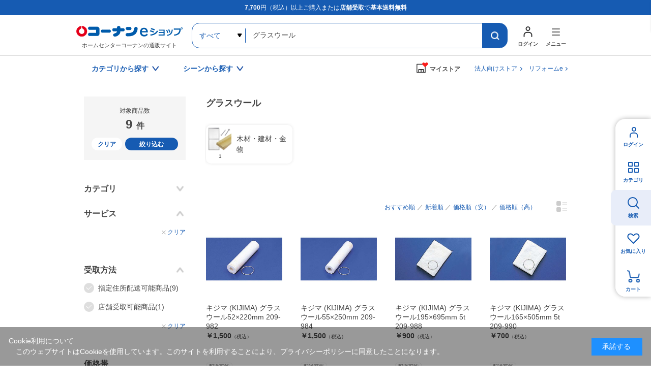

--- FILE ---
content_type: text/html; charset=utf-8
request_url: https://www.kohnan-eshop.com/shop/goods/search.aspx?search=x&category=&keyword=%E3%82%B0%E3%83%A9%E3%82%B9%E3%82%A6%E3%83%BC%E3%83%AB&search=search
body_size: 13043
content:
<!DOCTYPE html>
<html data-browse-mode="P" lang="ja" >
<head>
<meta charset="UTF-8">
<title>グラスウール|ホームセンターコーナンの通販サイト</title>

<link rel="canonical" href="https://www.kohnan-eshop.com/shop/goods/search.aspx?keyword=%E3%82%B0%E3%83%A9%E3%82%B9%E3%82%A6%E3%83%BC%E3%83%AB&amp;search=search&amp;search=x">




<meta name="description" content="グラスウール|コーナンeショップは、ホームセンターコーナンの通販サイト（オンラインショップ）です。木材・建材からDIYやガーデニング、ペット用品、オフィス文具までの充実の品揃え！">
<meta name="keywords" content="ホームセンター,コーナン,通販,LIFELEX">



	<meta name="wwwroot" content="" />
<meta name="rooturl" content="https://www.kohnan-eshop.com" />
<meta name="viewport" content="width=1200">
<link rel="stylesheet" type="text/css" href="https://ajax.googleapis.com/ajax/libs/jqueryui/1.13.1/themes/ui-lightness/jquery-ui.min.css">
<link rel="stylesheet" type="text/css" href="/css/sys/reset.css">
<link rel="stylesheet" type="text/css" href="/css/sys/base.css">
<link rel="stylesheet" type="text/css" href="/css/sys/block_icon_image.css">

<link rel="stylesheet" type="text/css" href="/css/sys/base_form.css" >
<link rel="stylesheet" type="text/css" href="/css/sys/base_misc.css" >
<link rel="stylesheet" type="text/css" href="/css/sys/layout.css" >
<link rel="stylesheet" type="text/css" href="/css/sys/block_common.css" >
<link rel="stylesheet" type="text/css" href="/css/sys/block_customer.css" >
<link rel="stylesheet" type="text/css" href="/css/sys/block_goods.css" >
<link rel="stylesheet" type="text/css" href="/css/sys/block_order.css" >
<link rel="stylesheet" type="text/css" href="/css/sys/block_misc.css" >
<link rel="stylesheet" type="text/css" href="/css/sys/block_store.css" >
<link rel="stylesheet" type="text/css" href="/css/sys/block_page_category.css" >
<link rel="stylesheet" type="text/css" href="/css/sys/block_page.css" >
<script src="https://ajax.googleapis.com/ajax/libs/jquery/3.5.1/jquery.min.js"></script>
<script src="https://ajax.googleapis.com/ajax/libs/jqueryui/1.13.1/jquery-ui.min.js"></script>
<script src="/lib/js.cookie.js" defer></script>
<script src="/lib/jquery.balloon.js" defer></script>
<script src="/lib/goods/jquery.tile.min.js" defer></script>
<script src="/lib/modernizr-custom.js" defer></script>
<script src="/js/sys/tmpl.js" defer></script>
<script src="/js/sys/msg.js" defer></script>
<script src="/js/sys/sys.js" defer></script>
<script src="/js/sys/common.js" defer></script>

<script src="/js/sys/ui.js" defer></script>
<script src="/js/sys/dmp_data_send.js" ></script>

	
<!-- Google Tag Manager -->
<script>(function(w,d,s,l,i){w[l]=w[l]||[];w[l].push({'gtm.start':
new Date().getTime(),event:'gtm.js'});var f=d.getElementsByTagName(s)[0],
j=d.createElement(s),dl=l!='dataLayer'?'&l='+l:'';j.async=true;j.src=
'https://www.googletagmanager.com/gtm.js?id='+i+dl;f.parentNode.insertBefore(j,f);
})(window,document,'script','dataLayer','GTM-N8XM2QC');</script>
<!-- End Google Tag Manager -->

	
<script src="https://lightning-recommend.io/js/main.js" id="l-recommend" data-tenant="kohnan" defer></script>
<script type="application/l-recommend">
    {
        "setting": {
            "defaultLoading": "lazy",
            "display": true,
            "tracking": true
        },
        "userInfo": {
            "rank": "0"
        }
    }
</script>





	


		
		<link rel="stylesheet" type="text/css" href="/css/usr/user.css">
<link rel="stylesheet" type="text/css" href="/css/usr/base.css">
<link rel="stylesheet" type="text/css" href="/css/usr/layout.css">
<link rel="stylesheet" type="text/css" href="/css/usr/block.css?d=20260106_01">
<link rel="stylesheet" type="text/css" href="/css/usr/storesearch.css">
<link rel="stylesheet" type="text/css" href="/css/usr/tam.css">


<link rel="stylesheet" type="text/css" href="//cdn.jsdelivr.net/npm/slick-carousel@1.8.1/slick/slick.css">
<script type="text/javascript" src="//cdn.jsdelivr.net/npm/slick-carousel@1.8.1/slick/slick.min.js"></script>
<script src="/lib/vue.min.js"></script>

<script src="/js/usr/tmpl.js"></script>
<script src="/js/usr/msg.js"></script>
<script src="/js/usr/user.js?d=250908_01"></script>
<script src="/js/usr/tam.js?d=251030_01"></script>
<script src="/lib/lazysizes.min.js"></script>
<link rel="SHORTCUT ICON" href="/favicon.ico">
<script src="/lib/jquery.autoKana.js"></script>

<script src="/js/sys/storesearch_ajax_mystore.js?20230710"></script>




<link rel="apple-touch-icon" href="https://www.kohnan-eshop.com/img/usr/apple_icon.png">
		



	


	<script src="/lib/jquery.elevateZoom-3.0.8.min.js" defer></script>
<script src="/js/usr/goods.js" defer></script>


<!-- etm meta -->
<meta property="etm:device" content="desktop" />
<meta property="etm:page_type" content="goodslist" />
<meta property="etm:cart_item" content="[]" />
<meta property="etm:attr" content="" />



<script src="/js/sys/goods_ajax_cart.js" defer></script>
<script src="/js/sys/goods_ajax_bookmark.js" defer></script>
<script src="/js/sys/goods_ajax_quickview.js" defer></script>




<!-- Global site tag (gtag.js) - Google Analytics -->
<script async src="https://www.googletagmanager.com/gtag/js?id=G-CPJTV64407"></script>
<script>
  window.dataLayer = window.dataLayer || [];
  function gtag(){dataLayer.push(arguments);}

  gtag('js', new Date());
  
  
  gtag('config', 'G-CPJTV64407', { '会員GUID': '00000000-0000-0000-0000-000000000000','クライアントID': '','user_id': null });
  
</script><script>
(function(){
  'use strict';
  window.dataLayer = window.dataLayer || [];
  dataLayer.push({
    'etm_ga_timestamp': ecblib.sys.formatToSechstantTime(new Date().getTime()),
    'etm_ga_sessionid': '',
    'etm_ga_customerguid': '00000000-0000-0000-0000-000000000000',
    'event': 'etm_ga_dmp_data_send'
  });
})();
</script>






</head>
<body class="page-search" 

		

>
<input type="hidden" name="mystorename" value="ログインまたは会員登録してください">


<input type="hidden" name="store_crsirefo" value="28645334c7bdb9d53bd17a7e5470f4d05550f6341448512bc7be50aa329dc795" id="store_crsirefo">




<!-- Google Tag Manager (noscript) -->
<noscript><iframe src="https://www.googletagmanager.com/ns.html?id=GTM-N8XM2QC"
height="0" width="0" style="display:none;visibility:hidden"></iframe></noscript>
<!-- End Google Tag Manager (noscript) -->







<div class="wrapper">
	
		
		
					
				
					<div id="headcomment"><p><strong>7,700</strong>円（税込）以上ご購入または<strong>店舗受取</strong>で<strong>基本送料無料</strong></p></div>
<header id="header" class="pane-header">
	<div class="container">
		<p class="block-header-logo"><a href="/shop/"><img src="/img/usr/common/header_logo.png" alt="ホームセンターコーナンの通販サイト コーナンeショップ" width="209" height="38" loading="lazy"></a><span>ホームセンターコーナンの通販サイト</span></p>
		<div class="block-header-search">
			<form name="frmSearch" method="get" action="/shop/goods/search.aspx">
				<input type="hidden" name="search" value="x">
				<select name="category" id="">
					<option value="">すべて</option>
				</select>
				<input class="block-global-search--keyword js-suggest-search" type="text" value="" tabindex="1" id="keyword" placeholder="キーワード・品番で検索" title="キーワード・品番で検索" name="keyword" data-suggest-submit="on" autocomplete="off">
				<button class="block-global-search--submit btn btn-default" type="submit" tabindex="1" name="search" value="search"></button>
			</form>
		</div>
		<div class="block-header-nav">
			<div class="block-header-nav-btns">
				<div class="block-header-nav-btn__user">
					<a href="/shop/customer/menu.aspx" class="block-header-nav-btn"><span>ログイン</span></a>
				</div>
				<div class="block-header-nav-item block-header-nav-btn__menu">
					<span class="block-header-nav-btn"><span>メニュー</span></span>
					<!-- menu modal -->
					<div class="block-header-nav-detail block-header-nav-detail__menu">
						<div class="block-header-nav-detail-body">
							<div class="block-header-nav-detail__menu-nav">
								<div>
									<dl>
										<dt>買う・見つける</dt>
										<dd><ul>
                                            <li><a href="/shop/quickorder/quickorder.aspx">クイックオーダー（商品コード検索）</a></li>
											<li><a href="/shop/goods/search.aspx?search=x&delivery_way=店舗受取可能商品">店舗受取可能商品</a></li>
											<li><a href="/shop/goods/search.aspx?search=x&service=めちゃ早">めちゃ早便対象商品</a></li>
                                            <li><a href="/shop/goods/search.aspx?search=x&service=基本送料無料商品">基本送料無料商品</a></li>
											<li><a href="/shop/e/enet">チラシ掲載商品</a></li>
											<li><a href="/shop/goods/search.aspx?search=x&maker_name=コーナンオリジナル">コーナンオリジナル商品</a></li>
											<li><a href="/shop/e/et-rnk02/">新着商品</a></li>
											<li><a href="/shop/e/et-sns/">TV・SNSで話題の商品</a></li>
											<li><a href="/shop/goods/search.aspx?search=x&price__to=1000">1000円以下の商品</a></li>
										</ul></dd>
									</dl>
								</div>
								<div>
									<dl>
										<dt>規約・ヘルプ</dt>
										<dd><ul>
											<li><a href="/shop/pages/guide.aspx">ご利用ガイド</a></li>
											<li><a href="/shop/pages/law.aspx">特定商取引に基づく表示</a></li>
                                            <li><a href="https://www.kohnan-eshop.com/shop/pages/privacy_app.aspx" target="_blank">プライバシーポリシー</a></li>
                                            <li><a href="/shop/pages/kiyaku.aspx" target="_blank">コーナンeショップ利用規約</a></li>
											<li><a href="/shop/pages/faq.aspx">よくあるご質問</a></li>
											<li><a href="/shop/contact/contact.aspx">お問い合わせ</a></li>
										</ul></dd>
									</dl>
								</div>
								<div>
									<dl>
										<dt>コンテンツ</dt>
										<dd><ul>
											<li><a href="/shop/pc/0movie/">オリジナル動画特集</a></li>
											<li><a href="/shop/pc/0column/">コラム</a></li>
											<li><a href="https://www.hc-kohnan.com/service/stores/kohnan_app/" target="_blank">ホームセンターコーナン公式アプリ</a></li>
											<li><a href="https://www.hc-kohnan.com/official_sns/" target="_blank">ホームセンターコーナン公式SNS</a></li>
										</ul></dd>
									</dl>
									<dl>
										<dt>関連サイト</dt>
										<dd><ul>
											<li><a href="https://petplaza.kohnan-eshop.com/pet.html" target="_blank">Pet Plaza</a></li>
											<li><a href="https://contents.kohnan-eshop.com/" target="_blank">コーナンTips</a></li>
											<li><a href="https://www.hc-kohnan.com/reform/" target="_blank">コーナンリフォーム</a></li>
											<li><a href="https://www.j-pcs.info/kohnan-eshop/" target="_blank">コーナンパソコン修理</a></li>
											<li><a href="https://www.hc-kohnan.com/" target="_blank">ホームセンターコーナン会社概要</a></li>
										</ul></dd>
									</dl>
								</div>	
							</div>
							<p class="block-header-nav-detail__menu-btn"><a href="/shop/r/rtop/">法人向け<br>TOPページはこちら</a></p>
						</div>
					</div><!-- / menu modal -->
				</div>

			</div>
		</div>
	</div>
</header>

					
						<nav class="pane-gnav">
	<div class="container">
		<div class="block-gnav--nav">
			<!-- カテゴリから探す -->
			<div class="block-gnav--item">
				<div class="block-gnav--btn">カテゴリから探す</div>
				<div class="block-gnav--detail">
					<div class="block-gnav--categories">
						<div class="block-gnav--categories__c" id="header-category-c1" v-cloak>
							<dl v-for="(c,key,index) in categories">
								<dt>{{key}}</dt>
								<dd><ul>
									<template v-for="(cc,index2) in c">
										<li v-if="index == cat0index && index2 == current" class="st__current"><a :href="'/shop/c/c'+cc.category+'/'" class="pc_header_search_by_category">{{cc.name}}</a></li>
										<li v-else><a :href="'/shop/c/c'+cc.category+'/'" v-on:mouseenter="changeChildren(cc.category,index,index2)" class="pc_header_search_by_category">{{cc.name}}</a></li>
									</template>
								</ul></dd>
							</dl>
						</div>
						<div id="header-category-c2-wrap" class="block-gnav--categories__c-wrap">
							<div class="block-gnav--categories__c" id="header-category-c2" v-cloak>
								<figure v-if="cat.src"><img :src="cat.src" alt="" width="260" height="140" loading="lazy"></figure>
								<dl>
									<dt><a :href="'/shop/c/c'+cat.category+'/'" class="pc_header_search_by_category">{{cat.name}}</a></dt>
									<dd v-if="cat.categories.length > 0"><ul>
										<template v-for="(cc,index) in cat.categories">
											<li v-if="index == current" class="st__current"><a :href="'/shop/c/c'+cc.category+'/'" class="pc_header_search_by_category">{{cc.name}}</a></li>
											<li v-else><a :href="'/shop/c/c'+cc.category+'/'" v-on:mouseenter="changeChildren(cc.category,index)" class="pc_header_search_by_category">{{cc.name}}</a></li>
										</template>
									</ul></dd>
								</dl>
							</div>
						</div>
						<div id="header-category-c3-wrap" class="block-gnav--categories__c-wrap">
							<div class="block-gnav--categories__c" id="header-category-c3" v-cloak>
								<template v-if="cat">
								<figure v-if="cat.src"><img :src="cat.src" alt="" width="260" height="140" loading="lazy"></figure>
								<dl>
									<dt><a :href="'/shop/c/c'+cat.category+'/'" class="pc_header_search_by_category">{{cat.name}}</a></dt>
									<dd v-if="cat.categories.length > 0"><ul>
										<li v-for="cc in cat.categories"><a :href="'/shop/c/c'+cc.category+'/'" class="pc_header_search_by_category">{{cc.name}}</a></li>
									</ul></dd>
								</dl>
								</template>
							</div>
						</div>
					</div>
				</div>	
			</div>
			<!-- / カテゴリから探す -->
			<!-- シーンから探す -->
			<div class="block-gnav--item block-gnav--item__scene-wrap">
				<div class="block-gnav--btn">シーンから探す</div>
				<div class="block-gnav--detail">
					<div class="block-gnav--item__scene">
						<ul id="v-header-scene">

							<li v-for="s in scenes"><a :href="s.url" class="pc_header_search_by_scene">
								<figure v-if="s.src_l"><img :src="''+s.src_l" alt="" width="300" height="400" loading="lazy"></figure>
								<dl>
									<dt>{{s.name}}</dt>
									<dd v-if="s.copy">{{s.copy}}</dd>
								</dl>
							</a></li>

						</ul>

					</div>
				</div>	
			</div>
			<!-- / シーンから探す -->
		</div>

		<div class="block-gnav--mystore">
			<dl class="c_header_my store"><dt><span>マイストア</span></dt></dl>
		</div>
		<div class="block-gnav--corp"><a href="/shop/r/rtop/" class="c_header_Corporation">法人向けストア</a></div>
		<div class="block-gnav--corp"><a href="/reform" class="c_header_reform">リフォームe</a></div>
	</div>
</nav>

<script type="text/x-template" id="storeselect-modal">
	<div class="storeselectModal custom-sc-bar"><div>
		<div class="storeselectModal-bg"></div>
		<div class="storeselectModal-body">
			<div class="storeselectModal-article">
				<p v-if="storecode == 'rec'">受取店舗を選択・変更する</p>
				<p class="storeselectModal-stit" v-else>マイストアを登録・変更する</p>
				<dl class="storeselectModal-current" v-if="mstore.name">
					<dt v-if="storecode == 'rec'">現在選択中の受取店舗</dt>
					<dt v-else>現在選択中のマイストア</dt>
					<dd :data-shop-id="mstore.store">
						<p v-if="mstore.urlcode" class="storeselectModal-current-name"><a :href="'https://map.hc-kohnan.com/shop/'+mstore.urlcode" target="_blank">{{mstore.name}}</a></p>
						<p v-else class="storeselectModal-current-name">{{mstore.name}}</p>
						<p v-if="mstore.address">{{mstore.address}}</p>
						<p v-if="mstore.tel" class="storeselectModal-current-fs">{{mstore.tel}}</p>
						<p style="color: red;">※在庫の表示内容は実際と異なる場合があります。</p>
					</dd>
				</dl>
				<div v-if="storecode == 'rec' && Object.keys(mystoreinfo).length > 0" class="storeselectModal--searchmystore">
					<p>マイストアから探す</p>
					<cmp_storeselect_storelist :items="mystoreinfo"></cmp_storeselect_storelist>
				</div>
				<!-- / 検索用絞り込み -->
				<div class="storeselectModal-style">
					<label>
      					<input type="checkbox" id="HC" name="dealer_type" value="HC" @change="dealertypeChange">
      					<span>ホームセンター</span>
      				</label>
      				<label>
      					<input type="checkbox" id="HS" name="dealer_type" value="HS" @change="dealertypeChange">
      					<span>ホームストック</span>
      				</label>
					<label>
      					<input type="checkbox" id="PRO" name="dealer_type" value="PRO" @change="dealertypeChange">
      					<span>プロ</span>
      				</label>
      				<label>
      					<input type="checkbox" id="WT" name="dealer_type" value="WT" @change="dealertypeChange">
      					<span>ワーク＆ツール</span>
      				</label>
      				<label>
      					<input type="checkbox" id="CD" name="dealer_type" value="CD" @change="dealertypeChange">
      					<span>キャンプデポ</span>
      				</label>
      			</div>
				<div v-if="storecode == 'rec'">
					<label>
      					<input type="checkbox" id="STOCK" name="stock_filter" value="STOCK" @change="dealertypeChange">
      					<span>受取可能店舗のみ表示</span>
      				</label>
				</div>
                <!-- / 検索用絞り込み -->
<!--
				<div class="storeselectModal--location">
					<input type="hidden" id="latitude" name="latitude">
					<input type="hidden" id="longitude" name="longitude">
					<a href="javascript:void(0);" class="common-btn__blue btn-storeselectModal--fromhere">現在地から探す</a>
				</div>
				<cmp_storeselect_result_fromhere keywordname="" :locationcount="locationcount" :locationitems="locationitems" v-if="locationcount"></cmp_storeselect_result_fromhere>
-->
				<div class="storeselectModal--form">
					<form action="">
						<input v-if="storecode == 'rec'" type="text" name="storenamesearch__m" class="storenamesearch-field" placeholder="店舗キーワード検索" maxlength ="100" >
						<input v-else type="text" name="storenamesearch__r" class="storenamesearch-field" placeholder="店舗キーワード検索" maxlength ="100">
						<button type="submit"></button>
					</form>
				</div>
      			<cmp_storeselect_result_keyword :keywordname="keywordname" :keywordcount="keywordcount" :keyworditems="keyworditems" v-if="keywordcount"></cmp_storeselect_result_keyword>
      			<cmp_storeselect_result_area :arealists="arealists" v-if="Object.keys(arealists).length > 0"></cmp_storeselect_result_area>

			</div>
			<div class="storeselectModal-close"></div>
		</div>
	</div></div>
</script>

<script type="text/x-template" id="storeselect-storelist">
	<div class="storeselectModal--line">
		<template v-for="g in items">
		<div class="storeselectModal--item" :data-shop-id="g.store" :data-dealer-type="g.dealer_type" v-if="g.store">
		<dl>
			<dt>{{g.name}}<a v-if="g.urlcode" :href="'https://map.hc-kohnan.com/shop/'+g.urlcode" target="_blank"></a><span v-if="g.distanceKM" class="storeselectModal--item--distance">{{Math.floor(g.distanceKM*10)/10}}km</span></dt>
			<dd>
				<p v-if="g.address" class="storeselectModal--item--address">{{g.address}}</p>
				<p v-if="g.tel" class="storeselectModal--item--fs">{{g.tel}}</p>
			</dd>
		</dl>
		<div :data-cart-ok="g.isCartOk">
<span v-if="g.stock" class="recstore-stock">在庫：{{g.stock}}</span>
			<p class="storeselectModal--item--selectbtn"><a href="javascript:void(0)" class="common-btn__blue" v-on:click="updateMyStore(g.store)">選択</a></p>
		</div>
		</div>
		</template>
	</div>
</script>
<script type="text/x-template" id="storeselect-result-fromhere">
	<div class="storeselectModal--location-result">
		<div class="storeselectModal--location-result-st">
			<p v-if="locationcount > 0" class="storeselectModal--location-result-st-count">現在地付近の検索結果</p>
			<p v-else class="storeselectModal--location-result-st-toggle" v-on:click="accordionToggle"></p>
		</div>
		<cmp_storeselect_storelist :items="locationitems"></cmp_storeselect_storelist>
	</div>
</script>
<script type="text/x-template" id="storeselect-result-keyword">
	<div class="storeselectModal--keyword-result">
		<div class="storeselectModal--keyword-result-st">
			<p v-if="keywordname" class="storeselectModal--keyword-result-st-count">「{{keywordname}}」の検索結果</p>
			<p v-else class="storeselectModal--keyword-result-st-toggle" v-on:click="accordionToggle"></p>
		</div>
		<cmp_storeselect_storelist :items="keyworditems"></cmp_storeselect_storelist>
	</div>
</script>
<script type="text/x-template" id="storeselect-result-area">
	<div class="storeselectModal--area">
		<p class="storeselectModal-stit">エリアから探す</p>
		<div class="storeselectModal--area-frame">
			<template v-for="(area1,key,index) in arealists">
				<div v-if="index%3 == 0" class="storeselectModal--area-line">
					<div class="storeselectModal--area-item" :data-area-id="index" v-on:click="area1toggle">{{key}}</div>
				</div>
				<div v-else class="storeselectModal--area-item" :data-area-id="index" v-on:click="area1toggle">{{key}}</div>
				<div class="storeselectModal--area2" :data-area-id="index">
					<div class="storeselectModal--area2-item" v-for="(area2,key2) in area1">
						<div class="storeselectModal--area2-item--p" v-on:click="area2toggle">{{key2}}</div>
						<cmp_storeselect_storelist :items="area2"></cmp_storeselect_storelist>
					</div>
				</div>

			</template>
		</div>
	</div>
</script>

<script type="text/x-template" id="search-suggest-block">
	<div class="searchsuggest--modal">
		<div class="common-modal--suggest--list">
			<ul v-if="datas.keywords && datas.keywords.length>0" class="searchsuggest--modal--keyword">
				<li v-for="item in datas.keywords" v-on:mouseenter="resultLists('keyword',item)" v-on:mouseleave="resultListsClear()"><a href="javascript:void(0)" v-on:click="kwdSearch">{{item.keyword}}</a></li>
			</ul>
			<ul v-if="datas.goodslist && datas.goodslist.length>0" class="searchsuggest--modal--goods">
				<li v-for="item in datas.goodslist" v-on:mouseenter="resultLists('goods',item)" v-on:mouseleave="resultListsClear()"><a :href="item.link" :data-image="item.src"><div><p>{{item.name}}</p><span v-if="item.maker_name">{{item.maker_name}}</span></div></a></li>
			</ul>
			<ul v-if="datas.categories && datas.categories.length>0" class="searchsuggest--modal--category">
				<li v-for="item in datas.categories" v-on:mouseenter="resultLists('category',item)" v-on:mouseleave="resultListsClear()"><a :href="'/shop/c/c'+item.categorie">{{item.name}}</a></li>
			</ul>
			<ul v-if="datas.makers && datas.makers.length>0" class="searchsuggest--modal--makers">
				<li v-for="item in datas.makers" v-on:mouseenter="resultLists('maker',item)" v-on:mouseleave="resultListsClear()"><a href="javascript:void(0)" v-on:click="kwdSearch">{{item.name}}</a></li>
			</ul>
		</div>
		<div class="common-modal--suggest--result">
			<div v-if="results.key=='goods'" class="common-modal--suggest--result-goods">
				<a :href="results.goodsdata.link">
					<figure v-if="results.goodsdata.src"><img :src="results.goodsdata.src" :alt="results.goodsdata.name" width="80" height="80" loading="lazy"></figure>
					<div>
						<p>{{results.goodsdata.name}}</p>
						<span v-if="results.goodsdata.maker_name">{{results.goodsdata.maker_name}}</span>
					</div>
				</a>
			</div>
			<template v-else>
				<div v-if="results.lists.length > 0">
					<ul>
						<li v-for="item in results.lists" class="common-modal--suggest--result-goods">
							<a :href="item.link">
								<figure v-if="item.src"><img :src="item.src" :alt="item.name" width="80" height="80" loading="lazy"></figure>
								<div>
									<p>{{item.name}}</p>
									<span v-if="item.maker_name">{{item.maker_name}}</span>
								</div>
							</a>
						</li>
					</ul>
				</div>
			</template>

		</div>
	</div>
</script>

<!--長期休業
<ul id="dropmenu" class="dropmenu">
<p style="border:1px solid #4891ff; padding: 5px; background-color:#eaf6ff; margin :10px 10px;">
<font color="#330000">
        <a href="/shop/t/t5006/" target="_blank">&ensp;ゴールデンウィーク期間中の商品のお届けについて</a>
</font></p></ul>
    長期休業-->

<!--お知らせ①
<ul id="dropmenu" class="dropmenu">
<p style="border:1px solid #4891ff; padding: 5px; background-color:#eaf6ff; margin :10px 10px;">
<font color="#330000">
    &ensp;＼クーポン配布中／&ensp;会員限定！クーポンキャンペーン！&emsp;<a href="/shop/pg/1Ccoupon/" target="_blank">▼お得なクーポンはこちらでCHECK！</a>
</font></p></ul>
お知らせ①-->

<!--お知らせ②
<ul id="dropmenu" class="dropmenu">
    <p style="border:1px solid #4891ff; padding: 5px; background-color:#eaf6ff; margin :10px 10px;">
    <font color="#330000">
        <a href="https://www.hc-kohnan.com/c_contact/" target="_blank">&ensp;アプリ・コーナンPayに関するお問合せはこちら</a>
    </font></p></ul>
お知らせ②-->

<!--お知らせ③
<ul id="dropmenu" class="dropmenu">
    <p style="border:1px solid #4891ff; padding: 5px; background-color:#eaf6ff; margin :10px 10px;">
    <font color="#330000">
        <a href="/shop/t/t1000/" target="_blank">&ensp;夏季休業期間のお届けについて</a>
    </font></p></ul>
お知らせ②-->

<!--お知らせ④
<ul id="dropmenu" class="dropmenu">
    <p style="border:1px solid #4891ff; padding: 5px; background-color:#eaf6ff; margin :10px 10px;">
    <font color="#330000">
        <a href="/shop/t/t5053/" target="_blank">&ensp;天候不良に伴うお荷物お届けの影響について</a>
    </font></p></ul>
お知らせ④-->


<!--バナー
<ul id="dropmenu" class="dropmenu">
<div style="margin :20px 20px;">
	<center><a href="https://www.kohnan-eshop.com/shop/pg/1sale400/" target="_blank"><img src="/img/usr/top/bnr_sale400_s.jpg" alt="400円セール" width="100%"></a></center>
</div>
</ul>
バナー-->

<!--バナー②-->
<!--<ul id="dropmenu" class="dropmenu">
    <div style="margin :20px 20px;">
        <center><a href="https://www.kohnan-eshop.com/shop/e/eoutlet/" target="_blank"><img src="https://www.kohnan-eshop.com/img/usr/top/bnr_outlet_s.jpg" alt="アウトレットセール" width="100%"></a></center>
    </div>
    </ul>-->
<!--バナー②-->
<!--
※※※ aタグにクリック率測定用のクラス名「p-top_banner1」 を追加してください ※※※
------------------------------------------------------------------------------------------------->
<div class="dropmenu" id="dropmenu">
  <!--お知らせ
  <ul>
    <li> <a href="/shop/t/t5088/" target="_blank" class="p-top_banner1">
        <span style="color: rgb(216, 54, 54);font-weight: bold;">【！】</span>物量増加に伴うお荷物の配送遅延について</a></li>
  </ul>
  / お知らせ-->
  <!--お知らせ
  <ul>
    <li> <a href="/shop/e/enenshi/" target="_blank" class="p-top_banner1">
        <span style="color: rgb(216, 54, 54);font-weight: bold;">【！】</span>年末年始の営業・各種サービスに関するお知らせ</a></li>
  </ul>
  / お知らせ-->


  <!--バナー
  <div style="margin :24px 0;">
    <center><a href="	https://www.kohnan-eshop.com/shop/pg/1santa/" target="_blank" class="p-top_banner1"><img src="https://www.kohnan-eshop.com/img/usr/top/bnr_santa_s.jpg" alt="WEB限定セール" width="100%"></a></center>
  </div>
バナー-->
</div>

	
					
				
			

		
	
	
<div class="pane-contents">
<div class="container">

<div class="pane-left-menu">
	<div id="block_of_leftmenu_top" class="block-left-menu-top">


		


</div>
<div id="block_of_leftmenu_bottom" class="block-left-menu-bottom">


		


</div>


</div>

<main class="pane-main">
<div class="pane-goodslist">
<div class="pane-goodslist-contents">

<h1 class="h1 block-search-goods--header common_headline1_">グラスウール</h1>

		
<div class="goods-list--connection-category">
<div class="block-category-list--sub"><div class="block-category-style-t">
<div class="block-category-style-t-line">


<div class="block-category-style-t--item"><a href="https://www.kohnan-eshop.com/shop/goods/search.aspx?category=h&amp;search=x%2csearch&amp;keyword=%e3%82%b0%e3%83%a9%e3%82%b9%e3%82%a6%e3%83%bc%e3%83%ab" title="木材・建材・金物">
	<div class="block-category-style-t--item-img">
		<figure class="img-center"><img src="https://www.kohnan-eshop.com/img/category/3/h.jpg" alt="木材・建材・金物" width="45" height="45" loading="lazy"></figure>
		<span class="block-category-style-t--item-count">1</span>
	</div>
	<p>木材・建材・金物</p>
</a></div>


</div>
</div></div>
</div>
		

		
		
<!-- 関連特集 -->
<div class="page-goodslist--banner" id="v-goodslist-featureevent-bnr" v-cloak>
<template v-for="item of itemslimit">
<a :href="item.url"><figure v-if="item.src2"><img :src="item.src2" :alt="item.name" width="232" height="232" loading="lazy"></figure><p v-else>{{item.name}}</p></a>
</template>	
</div>
<!-- / 関連特集 -->

<div class="block-search-goods">
	
	
	
	<ul class="block-goods-list--display-style-items"> <li data-style="P"><a href="/shop/goods/search.aspx?search=x%2csearch&amp;keyword=%e3%82%b0%e3%83%a9%e3%82%b9%e3%82%a6%e3%83%bc%e3%83%ab&amp;display=P"></a></li> </ul>
	<div class="common-goodslist-items">
<div id="cancel-modal" data-title="お気に入りの解除" style="display:none;" class="block-goodslist-bookmark" >
    <div class="modal-body">
        <p>お気に入りを解除しますか？</p>
    </div>
    <div class="modal-footer block-goodslist-bookmark">
        <input type="button" name="btncancel" class="btn btn-secondary common-btn__white" value="キャンセル">
        <a class="btn btn-primary common-btn__blue block-goods-favorite-cancel--btn js-animation-bookmark js-modal-close">OK</a>
        <div class="bookmarkmodal-option">
            <a class="btn btn-secondary common-btn__white" href="/shop/customer/bookmark_guest.aspx">お気に入り一覧へ</a>
        </div>
    </div>
</div>
<input type="hidden" value="350f6761c2be1c681610825780dc94bd306123713cc2730e553ce645100bc703" id="js_crsirefo_hidden">
<ul class="block-goods-list--sort-order-items"><li><a href="/shop/goods/search.aspx?seq=sc&amp;search=x%2csearch&amp;keyword=%e3%82%b0%e3%83%a9%e3%82%b9%e3%82%a6%e3%83%bc%e3%83%ab">おすすめ順
                                         </a></li><li><a href="/shop/goods/search.aspx?seq=rd&amp;search=x%2csearch&amp;keyword=%e3%82%b0%e3%83%a9%e3%82%b9%e3%82%a6%e3%83%bc%e3%83%ab">新着順
                                         </a></li><li><a href="/shop/goods/search.aspx?seq=gp&amp;search=x%2csearch&amp;keyword=%e3%82%b0%e3%83%a9%e3%82%b9%e3%82%a6%e3%83%bc%e3%83%ab">価格順（安）
                                         </a></li><li><a href="/shop/goods/search.aspx?seq=gpd&amp;search=x%2csearch&amp;keyword=%e3%82%b0%e3%83%a9%e3%82%b9%e3%82%a6%e3%83%bc%e3%83%ab">価格順（高）</a></li></ul>

<hr class="goods-list--sortstyle--hr">


<ul class="block-thumbnail-t">
<li>
<div class="block-thumbnail-t--item-body js-enhanced-ecommerce-item">
	<div class="block-thumbnail-t--image">

		<a href="/shop/g/g4934154143237/?search_way=" title="キジマ (KIJIMA) グラスウール52&#215;220mm 209-982" class="js-enhanced-ecommerce-image"><figure class="img-center"><img alt="キジマ (KIJIMA) グラスウール52&#215;220mm 209-982" src="https://www.kohnan-eshop.com/img/goods/S1/4934154143237_s.jpg" width="110" height="110" loading="lazy"></figure></a>

	</div>
	<div class="block-thumbnail-t--item-description">
		<span class="block-thumbnail-t--item-maker"></span>

		<div class="block-thumbnail-t--goods-name"><a href="/shop/g/g4934154143237/?search_way=" title="キジマ (KIJIMA) グラスウール52&#215;220mm 209-982" data-category="()"   data-brand="" class="js-enhanced-ecommerce-goods-name">キジマ (KIJIMA) グラスウール52&#215;220mm 209-982</a></div>

<div class="block-thumbnail-t--price-infos">
	<div class="block-thumbnail-t--price-items">
			<div class="block-thumbnail-t--price price  js-enhanced-ecommerce-goods-price">￥1,500<span class="tax_class">（税込）</span></div>
	
	</div>
</div>
<div class="block-thumbnail-t--bottom">
	<div class="block-thumbnail-t--review"><div class="revico-star-zone"></div></div>
	
	<div class="block-icon">
		
		
		
		
		
		<span class="block-icon--icon">配送可能</span>
		
		
		
		
		
		
		
		
		
		
		
 
 
 
	</div>
	

<div class="block-goodslist-bookmark"  data-area=".block-goodslist-bookmark">
<div class="block-goods-favorite common-bookmark-btn">

    <a class=" js-animation-bookmark" data-goods="4934154143237" href="https://www.kohnan-eshop.com/shop/customer/bookmark.aspx?goods=4934154143237&crsirefo_hidden=350f6761c2be1c681610825780dc94bd306123713cc2730e553ce645100bc703">お気に入り</a>

</div>
</div>

</div>
	</div>
</div>

</li>
<li>
<div class="block-thumbnail-t--item-body js-enhanced-ecommerce-item">
	<div class="block-thumbnail-t--image">

		<a href="/shop/g/g4934154143251/?search_way=" title="キジマ (KIJIMA) グラスウール55&#215;250mm 209-984" class="js-enhanced-ecommerce-image"><figure class="img-center"><img alt="キジマ (KIJIMA) グラスウール55&#215;250mm 209-984" src="https://www.kohnan-eshop.com/img/goods/S1/4934154143251_s.jpg" width="110" height="110" loading="lazy"></figure></a>

	</div>
	<div class="block-thumbnail-t--item-description">
		<span class="block-thumbnail-t--item-maker"></span>

		<div class="block-thumbnail-t--goods-name"><a href="/shop/g/g4934154143251/?search_way=" title="キジマ (KIJIMA) グラスウール55&#215;250mm 209-984" data-category="()"   data-brand="" class="js-enhanced-ecommerce-goods-name">キジマ (KIJIMA) グラスウール55&#215;250mm 209-984</a></div>

<div class="block-thumbnail-t--price-infos">
	<div class="block-thumbnail-t--price-items">
			<div class="block-thumbnail-t--price price  js-enhanced-ecommerce-goods-price">￥1,500<span class="tax_class">（税込）</span></div>
	
	</div>
</div>
<div class="block-thumbnail-t--bottom">
	<div class="block-thumbnail-t--review"><div class="revico-star-zone"></div></div>
	
	<div class="block-icon">
		
		
		
		
		
		<span class="block-icon--icon">配送可能</span>
		
		
		
		
		
		
		
		
		
		
		
 
 
 
	</div>
	

<div class="block-goodslist-bookmark"  data-area=".block-goodslist-bookmark">
<div class="block-goods-favorite common-bookmark-btn">

    <a class=" js-animation-bookmark" data-goods="4934154143251" href="https://www.kohnan-eshop.com/shop/customer/bookmark.aspx?goods=4934154143251&crsirefo_hidden=350f6761c2be1c681610825780dc94bd306123713cc2730e553ce645100bc703">お気に入り</a>

</div>
</div>

</div>
	</div>
</div>

</li>
<li>
<div class="block-thumbnail-t--item-body js-enhanced-ecommerce-item">
	<div class="block-thumbnail-t--image">

		<a href="/shop/g/g4934154143268/?search_way=" title="キジマ (KIJIMA) グラスウール195&#215;695mm 5t 209-988" class="js-enhanced-ecommerce-image"><figure class="img-center"><img alt="キジマ (KIJIMA) グラスウール195&#215;695mm 5t 209-988" src="https://www.kohnan-eshop.com/img/goods/S1/4934154143268_s.jpg" width="110" height="110" loading="lazy"></figure></a>

	</div>
	<div class="block-thumbnail-t--item-description">
		<span class="block-thumbnail-t--item-maker"></span>

		<div class="block-thumbnail-t--goods-name"><a href="/shop/g/g4934154143268/?search_way=" title="キジマ (KIJIMA) グラスウール195&#215;695mm 5t 209-988" data-category="()"   data-brand="" class="js-enhanced-ecommerce-goods-name">キジマ (KIJIMA) グラスウール195&#215;695mm 5t 209-988</a></div>

<div class="block-thumbnail-t--price-infos">
	<div class="block-thumbnail-t--price-items">
			<div class="block-thumbnail-t--price price  js-enhanced-ecommerce-goods-price">￥900<span class="tax_class">（税込）</span></div>
	
	</div>
</div>
<div class="block-thumbnail-t--bottom">
	<div class="block-thumbnail-t--review"><div class="revico-star-zone"></div></div>
	
	<div class="block-icon">
		
		
		
		
		
		<span class="block-icon--icon">配送可能</span>
		
		
		
		
		
		
		
		
		
		
		
 
 
 
	</div>
	

<div class="block-goodslist-bookmark"  data-area=".block-goodslist-bookmark">
<div class="block-goods-favorite common-bookmark-btn">

    <a class=" js-animation-bookmark" data-goods="4934154143268" href="https://www.kohnan-eshop.com/shop/customer/bookmark.aspx?goods=4934154143268&crsirefo_hidden=350f6761c2be1c681610825780dc94bd306123713cc2730e553ce645100bc703">お気に入り</a>

</div>
</div>

</div>
	</div>
</div>

</li>
<li>
<div class="block-thumbnail-t--item-body js-enhanced-ecommerce-item">
	<div class="block-thumbnail-t--image">

		<a href="/shop/g/g4934154143282/?search_way=" title="キジマ (KIJIMA) グラスウール165&#215;505mm 5t 209-990" class="js-enhanced-ecommerce-image"><figure class="img-center"><img alt="キジマ (KIJIMA) グラスウール165&#215;505mm 5t 209-990" src="https://www.kohnan-eshop.com/img/goods/S1/4934154143282_s.jpg" width="110" height="110" loading="lazy"></figure></a>

	</div>
	<div class="block-thumbnail-t--item-description">
		<span class="block-thumbnail-t--item-maker"></span>

		<div class="block-thumbnail-t--goods-name"><a href="/shop/g/g4934154143282/?search_way=" title="キジマ (KIJIMA) グラスウール165&#215;505mm 5t 209-990" data-category="()"   data-brand="" class="js-enhanced-ecommerce-goods-name">キジマ (KIJIMA) グラスウール165&#215;505mm 5t 209-990</a></div>

<div class="block-thumbnail-t--price-infos">
	<div class="block-thumbnail-t--price-items">
			<div class="block-thumbnail-t--price price  js-enhanced-ecommerce-goods-price">￥700<span class="tax_class">（税込）</span></div>
	
	</div>
</div>
<div class="block-thumbnail-t--bottom">
	<div class="block-thumbnail-t--review"><div class="revico-star-zone"></div></div>
	
	<div class="block-icon">
		
		
		
		
		
		<span class="block-icon--icon">配送可能</span>
		
		
		
		
		
		
		
		
		
		
		
 
 
 
	</div>
	

<div class="block-goodslist-bookmark"  data-area=".block-goodslist-bookmark">
<div class="block-goods-favorite common-bookmark-btn">

    <a class=" js-animation-bookmark" data-goods="4934154143282" href="https://www.kohnan-eshop.com/shop/customer/bookmark.aspx?goods=4934154143282&crsirefo_hidden=350f6761c2be1c681610825780dc94bd306123713cc2730e553ce645100bc703">お気に入り</a>

</div>
</div>

</div>
	</div>
</div>

</li>
<li>
<div class="block-thumbnail-t--item-body js-enhanced-ecommerce-item">
	<div class="block-thumbnail-t--image">

		<a href="/shop/g/g4934154158514/?search_way=" title="キジマ (KIJIMA) グラスウールアコスタフィル500&#215;1100mm 209-9910" class="js-enhanced-ecommerce-image"><figure class="img-center"><img alt="キジマ (KIJIMA) グラスウールアコスタフィル500&#215;1100mm 209-9910" src="https://www.kohnan-eshop.com/img/goods/S1/4934154158514_s.jpg" width="110" height="110" loading="lazy"></figure></a>

	</div>
	<div class="block-thumbnail-t--item-description">
		<span class="block-thumbnail-t--item-maker"></span>

		<div class="block-thumbnail-t--goods-name"><a href="/shop/g/g4934154158514/?search_way=" title="キジマ (KIJIMA) グラスウールアコスタフィル500&#215;1100mm 209-9910" data-category="()"   data-brand="" class="js-enhanced-ecommerce-goods-name">キジマ (KIJIMA) グラスウールアコスタフィル500&#215;1100mm 209-9910</a></div>

<div class="block-thumbnail-t--price-infos">
	<div class="block-thumbnail-t--price-items">
			<div class="block-thumbnail-t--price price  js-enhanced-ecommerce-goods-price">￥6,000<span class="tax_class">（税込）</span></div>
	
	</div>
</div>
<div class="block-thumbnail-t--bottom">
	<div class="block-thumbnail-t--review"><div class="revico-star-zone"></div></div>
	
	<div class="block-icon">
		
		
		
		
		
		<span class="block-icon--icon">配送可能</span>
		
		
		
		
		
		
		
		
		
		
		
 
 
 
	</div>
	

<div class="block-goodslist-bookmark"  data-area=".block-goodslist-bookmark">
<div class="block-goods-favorite common-bookmark-btn">

    <a class=" js-animation-bookmark" data-goods="4934154158514" href="https://www.kohnan-eshop.com/shop/customer/bookmark.aspx?goods=4934154158514&crsirefo_hidden=350f6761c2be1c681610825780dc94bd306123713cc2730e553ce645100bc703">お気に入り</a>

</div>
</div>

</div>
	</div>
</div>

</li>
<li>
<div class="block-thumbnail-t--item-body js-enhanced-ecommerce-item">
	<div class="block-thumbnail-t--image">

		<a href="/shop/g/g4934154137816/?search_way=" title="キジマ (KIJIMA) 断熱グラスウール350&#215;400mm 208-042" class="js-enhanced-ecommerce-image"><figure class="img-center"><img alt="キジマ (KIJIMA) 断熱グラスウール350&#215;400mm 208-042" src="https://www.kohnan-eshop.com/img/goods/S1/4934154137816_s.jpg" width="110" height="110" loading="lazy"></figure></a>

	</div>
	<div class="block-thumbnail-t--item-description">
		<span class="block-thumbnail-t--item-maker"></span>

		<div class="block-thumbnail-t--goods-name"><a href="/shop/g/g4934154137816/?search_way=" title="キジマ (KIJIMA) 断熱グラスウール350&#215;400mm 208-042" data-category="()"   data-brand="" class="js-enhanced-ecommerce-goods-name">キジマ (KIJIMA) 断熱グラスウール350&#215;400mm 208-042</a></div>

<div class="block-thumbnail-t--price-infos">
	<div class="block-thumbnail-t--price-items">
			<div class="block-thumbnail-t--price price  js-enhanced-ecommerce-goods-price">￥2,000<span class="tax_class">（税込）</span></div>
	
	</div>
</div>
<div class="block-thumbnail-t--bottom">
	<div class="block-thumbnail-t--review"><div class="revico-star-zone"></div></div>
	
	<div class="block-icon">
		
		
		
		
		
		<span class="block-icon--icon">配送可能</span>
		
		
		
		
		
		
		
		
		
		
		
 
 
 
	</div>
	

<div class="block-goodslist-bookmark"  data-area=".block-goodslist-bookmark">
<div class="block-goods-favorite common-bookmark-btn">

    <a class=" js-animation-bookmark" data-goods="4934154137816" href="https://www.kohnan-eshop.com/shop/customer/bookmark.aspx?goods=4934154137816&crsirefo_hidden=350f6761c2be1c681610825780dc94bd306123713cc2730e553ce645100bc703">お気に入り</a>

</div>
</div>

</div>
	</div>
</div>

</li>
<li>
<div class="block-thumbnail-t--item-body js-enhanced-ecommerce-item">
	<div class="block-thumbnail-t--image">

		<a href="/shop/g/g4934154158491/?search_way=" title="キジマ (KIJIMA) グラスウールアコスタフィル320&#215;1100mm 209-9908" class="js-enhanced-ecommerce-image"><figure class="img-center"><img alt="キジマ (KIJIMA) グラスウールアコスタフィル320&#215;1100mm 209-9908" src="https://www.kohnan-eshop.com/img/goods/S1/4934154158491_s.jpg" width="110" height="110" loading="lazy"></figure></a>

	</div>
	<div class="block-thumbnail-t--item-description">
		<span class="block-thumbnail-t--item-maker"></span>

		<div class="block-thumbnail-t--goods-name"><a href="/shop/g/g4934154158491/?search_way=" title="キジマ (KIJIMA) グラスウールアコスタフィル320&#215;1100mm 209-9908" data-category="()"   data-brand="" class="js-enhanced-ecommerce-goods-name">キジマ (KIJIMA) グラスウールアコスタフィル320&#215;1100mm 209-9908</a></div>

<div class="block-thumbnail-t--price-infos">
	<div class="block-thumbnail-t--price-items">
			<div class="block-thumbnail-t--price price  js-enhanced-ecommerce-goods-price">￥5,000<span class="tax_class">（税込）</span></div>
	
	</div>
</div>
<div class="block-thumbnail-t--bottom">
	<div class="block-thumbnail-t--review"><div class="revico-star-zone"></div></div>
	
	<div class="block-icon">
		
		
		
		
		
		<span class="block-icon--icon">配送可能</span>
		
		
		
		
		
		
		
		
		
		
		
 
 
 
	</div>
	

<div class="block-goodslist-bookmark"  data-area=".block-goodslist-bookmark">
<div class="block-goods-favorite common-bookmark-btn">

    <a class=" js-animation-bookmark" data-goods="4934154158491" href="https://www.kohnan-eshop.com/shop/customer/bookmark.aspx?goods=4934154158491&crsirefo_hidden=350f6761c2be1c681610825780dc94bd306123713cc2730e553ce645100bc703">お気に入り</a>

</div>
</div>

</div>
	</div>
</div>

</li>
<li>
<div class="block-thumbnail-t--item-body js-enhanced-ecommerce-item">
	<div class="block-thumbnail-t--image">

		<a href="/shop/g/g4934154158507/?search_way=" title="キジマ (KIJIMA) グラスウールアコスタフィル400&#215;1100mm 209-9909" class="js-enhanced-ecommerce-image"><figure class="img-center"><img alt="キジマ (KIJIMA) グラスウールアコスタフィル400&#215;1100mm 209-9909" src="https://www.kohnan-eshop.com/img/goods/S1/4934154158507_s.jpg" width="110" height="110" loading="lazy"></figure></a>

	</div>
	<div class="block-thumbnail-t--item-description">
		<span class="block-thumbnail-t--item-maker"></span>

		<div class="block-thumbnail-t--goods-name"><a href="/shop/g/g4934154158507/?search_way=" title="キジマ (KIJIMA) グラスウールアコスタフィル400&#215;1100mm 209-9909" data-category="()"   data-brand="" class="js-enhanced-ecommerce-goods-name">キジマ (KIJIMA) グラスウールアコスタフィル400&#215;1100mm 209-9909</a></div>

<div class="block-thumbnail-t--price-infos">
	<div class="block-thumbnail-t--price-items">
			<div class="block-thumbnail-t--price price  js-enhanced-ecommerce-goods-price">￥5,200<span class="tax_class">（税込）</span></div>
	
	</div>
</div>
<div class="block-thumbnail-t--bottom">
	<div class="block-thumbnail-t--review"><div class="revico-star-zone"></div></div>
	
	<div class="block-icon">
		
		
		
		
		
		<span class="block-icon--icon">配送可能</span>
		
		
		
		
		
		
		
		
		
		
		
 
 
 
	</div>
	

<div class="block-goodslist-bookmark"  data-area=".block-goodslist-bookmark">
<div class="block-goods-favorite common-bookmark-btn">

    <a class=" js-animation-bookmark" data-goods="4934154158507" href="https://www.kohnan-eshop.com/shop/customer/bookmark.aspx?goods=4934154158507&crsirefo_hidden=350f6761c2be1c681610825780dc94bd306123713cc2730e553ce645100bc703">お気に入り</a>

</div>
</div>

</div>
	</div>
</div>

</li>
<li>
<div class="block-thumbnail-t--item-body js-enhanced-ecommerce-item">
	<div class="block-thumbnail-t--image">

		<a href="/shop/g/g2007193620006/?search_way=" title="グラスウールＡＬ付　２４Ｋ&#215;２５Ｔ&#215;９１０&#215;22Ｍ" class="js-enhanced-ecommerce-image"><figure class="img-center"><img alt="グラスウールＡＬ付　２４Ｋ&#215;２５Ｔ&#215;９１０&#215;22Ｍ" src="https://www.kohnan-eshop.com/img/goods/S1/2007193620006_s.jpg" width="110" height="110" loading="lazy"></figure></a>

	</div>
	<div class="block-thumbnail-t--item-description">
		<span class="block-thumbnail-t--item-maker"></span>

		<div class="block-thumbnail-t--goods-name"><a href="/shop/g/g2007193620006/?search_way=" title="グラスウールＡＬ付　２４Ｋ&#215;２５Ｔ&#215;９１０&#215;22Ｍ" data-category="()"   data-brand="" class="js-enhanced-ecommerce-goods-name">グラスウールＡＬ付　２４Ｋ&#215;２５Ｔ&#215;９１０&#215;22Ｍ</a></div>

<div class="block-thumbnail-t--price-infos">
	<div class="block-thumbnail-t--price-items">
			<div class="block-thumbnail-t--price price  js-enhanced-ecommerce-goods-price">￥14,080<span class="tax_class">（税込）</span></div>
	
	</div>
</div>
<div class="block-thumbnail-t--bottom">
	<div class="block-thumbnail-t--review"><div class="revico-star-zone"></div></div>
	
	<div class="block-icon">
		
		
		
		
		
		<span class="block-icon--icon">配送可能</span>
		<span class="block-icon--icon">店舗受取</span>
		
		
		
		<span class="block-icon--icon">追加送料</span>
		
		
		
		
		
		
 
 
 
	</div>
	

<div class="block-goodslist-bookmark"  data-area=".block-goodslist-bookmark">
<div class="block-goods-favorite common-bookmark-btn">

    <a class=" js-animation-bookmark" data-goods="2007193620006" href="https://www.kohnan-eshop.com/shop/customer/bookmark.aspx?goods=2007193620006&crsirefo_hidden=350f6761c2be1c681610825780dc94bd306123713cc2730e553ce645100bc703">お気に入り</a>

</div>
</div>

</div>
	</div>
</div>

</li>

</ul>
<div class="block-goods-list--pager-bottom block-goods-list--pager pager">
<div class="pager-info"><div class="pager-total"><span class="pager-count"><span>9</span>件</span></div></div>

</div>


</div>
	
	
	
</div>
</div>
<div class="pane-goodslist-search">

<form name="fromgoods" method="get" action="https://www.kohnan-eshop.com/shop/goods/search.aspx">
  <div id="left-search-result-wrap"><div id="left-search-result">
	<dl>
		<dt>対象商品数</dt>
		<dd>9</dd>
	</dl>
	
	<ul>
	<li class="left-search-result--reset"><a href="https://www.kohnan-eshop.com/shop/goods/search.aspx?keyword=%e3%82%b0%e3%83%a9%e3%82%b9%e3%82%a6%e3%83%bc%e3%83%ab&amp;search=x" class="btn btn-default">クリア</a></li>
	<li><input type="submit" name="search" value="絞り込む" class="btn btn-primary block-search-goods--search-btn"></li>
	</ul>
</div></div>
  <div id="left-filter--category" class="left-filter--box">
	<p class="left-filter--stit">カテゴリ</p>
	<div class="left-filter--items">
	<dl>
<dt class="left-filter--category-current"><a href="https://www.kohnan-eshop.com/shop/goods/search.aspx?category=h&amp;search=x%2csearch&amp;keyword=%e3%82%b0%e3%83%a9%e3%82%b9%e3%82%a6%e3%83%bc%e3%83%ab">木材・建材・金物<span>(1)</span></a></dt>
<dd><ul><li><a href="https://www.kohnan-eshop.com/shop/goods/search.aspx?category=h22&amp;search=x%2csearch&amp;keyword=%e3%82%b0%e3%83%a9%e3%82%b9%e3%82%a6%e3%83%bc%e3%83%ab">換気口<span>(1)</span></a></li>
</ul></dd>
</dl>
	</div>
</div>
  <div id="left-filter--filter">


<div class="left-filter--box left-filter--box__open">
	<p class="left-filter--stit">サービス</p>
	<ul class="left-filter--items">
		
			
			
		
		<li class="left-filter--clear"><span>クリア</span></li>
	</ul>
</div>



<div class="left-filter--box left-filter--box__open">
	<p class="left-filter--stit">受取方法</p>
	<ul class="left-filter--items">
		
		<li><label class="radio"><input name="delivery_way" type="radio" value="指定住所配送可能商品"><span class="noLink" style="cursor: none;">指定住所配送可能商品(9)</span></label></li>
		
		<li><label class="radio"><input name="delivery_way" type="radio" value="店舗受取可能商品"><span class="noLink" style="cursor: none;">店舗受取可能商品(1)</span></label></li>
		
		<li class="left-filter--clear"><span>クリア</span></li>
	</ul>
</div>













	
	
	




<div id="left-filter--price" class="left-filter--box left-filter--box__default">
	<p class="left-filter--stit">価格帯</p>
	<div>
		<ul>
			
			<li><label class="radio"><input name="price_range" type="radio" value="0"><span class="noLink" style="cursor: none;">～999円(2)</span></label></li>
			
			<li><label class="radio"><input name="price_range" type="radio" value="1"><span class="noLink" style="cursor: none;">1,000円～1,999円(2)</span></label></li>
			
			<li><label class="radio"><input name="price_range" type="radio" value="2"><span class="noLink" style="cursor: none;">2,000円～4,999円(1)</span></label></li>
			
			<li><label class="radio"><input name="price_range" type="radio" value="5"><span class="noLink" style="cursor: none;">5,000円～9,999円(3)</span></label></li>
			
			<li><label class="radio"><input name="price_range" type="radio" value="10"><span class="noLink" style="cursor: none;">10,000円～29,999円(1)</span></label></li>
			
			<li id="left-filter--price-input"><label class="radio"><input name="price_range" type="radio" value=""><span></span></label><div>
			<p><input name="price__from" type="text" value="" disabled></p>
			<span>～</span>
			<p><input name="price__to" type="text" value="" disabled></p>
			</div></li>
		</ul>
		<p class="left-filter--clear"><span>クリア</span></p>
	</div>
</div>

</div>
<div class="left-filter--box left-filter--box__default">
	<p class="left-filter--stit">キーワード</p>
	<div>
  <input type="text" name="keyword" value="グラスウール" placeholder="キーワード・品番で検索">
		<p class="left-filter--clear"><span>クリア</span></p>
		<input name="search_keyword" type="hidden" value="グラスウール">
	</div>
</div>

  <input type="hidden" name="search" value="x">
  
  
  
  
  
  
  
  
  
  
</form>

</div>
</div>
</main>
<div class="pane-right-menu">
	<div id="block_of_rightmenu_top" class="block-right-menu-top">


		


</div>
<div id="block_of_rightmenu_middle" class="block-right-menu-middle">


		


</div>
<div id="block_of_itemhistory" class="block-recent-item" data-currentgoods="">

</div>
<script src="/js/sys/top_goodshistory.js" defer></script><div id="block_of_rightmenu_bottom" class="block-right-menu-bottom">


		


</div>


</div>
</div>
</div>





	
	
			
		<footer class="pane-footer">
			<div id="footer_pagetop" class="block-page-top"><a href="#header"></a></div>
				
					
							<div id="footernav">
	<div class="container">
		<div id="footernav--category">
			<dl class="footernav--section">
				<dt>カテゴリから探す</dt>
				<dd id="footernav--category-v" v-cloak>
					<div v-for="(c0,key,index) in categories">
						<p>{{key}}</p>
						<ul>
							<li v-for="(c1,key,index) in c0"><a :href="'/shop/c/c'+c1.category+'/'">{{c1.name}}</a></li>
						</ul>
					</div>
				</dd>
			</dl>
		</div>
		<dl class="footernav--section">
			<dt>シーンから探す</dt>
			<dd>
				<ul id="v-footer-scene" v-cloak>
					<li v-for="s in scenes"><a :href="''+s.url">{{s.name}}</a></li>
				</ul>
			</dd>
		</dl>
		<dl class="footernav--section">
			<dt>法人カテゴリから探す</dt>
			<dd id="footernav--corp-category-v" v-cloak>
				<div v-for="(c0,key,index) in categories">
					<p>{{key}}</p>
					<ul>
						<li v-for="(c1,key,index) in c0"><a :href="'/shop/r/r'+c1.genre+'/'">{{c1.name}}</a></li>
					</ul>
				</div>
			</dd>
		</dl>
	</div>
</div>
<div id="footerbody">
	<div class="container">
		<div class="footerbody--info">
			<dl class="footerbody--info-nav">
				<dt>店舗について</dt>
				<dd><ul>
					<li><a href="https://map.hc-kohnan.com/shop">店舗一覧</a></li>
					<li><a href="/shop/pages/uketori.aspx" target="_blank">店舗受取で送料無料</a></li>
					<li><a href="https://map.hc-kohnan.com/shop" target="_blank" class=" js-myflyer">店舗チラシ</a></li>
					<li><a href="https://www.hc-kohnan.com/service/stores/" target="_blank">店舗の便利なサービス</a></li>
				</ul></dd>
			</dl>
			<dl class="footerbody--info-nav">
				<dt>規約・ヘルプ</dt>
				<dd><ul>
					<li><a href="/shop/pages/guide.aspx">ご利用ガイド</a></li>
					<li><a href="/shop/pages/law.aspx">特定商取引に基づく表示</a></li>
                    <li><a href="https://www.kohnan-eshop.com/shop/pages/privacy_app.aspx" target="_blank">プライバシーポリシー</a></li>
                    <li><a href="/shop/pages/kiyaku.aspx" target="_blank">コーナンeショップ利用規約</a></li>
					<li><a href="/shop/pages/faq.aspx">よくあるご質問</a></li>
					<li><a href="/shop/contact/contact.aspx">お問い合わせ</a></li>
				</ul></dd>
			</dl>
			<div class="footerbody--info-copy">
				<a href="/shop/"><figure><img src="/img/usr/common/footer_logo.png" alt="ホームセンターコーナンの通販サイト コーナンeショップ" width="209" height="38" loading="lazy"></figure></a>
				<p id="copyright" class="block-copyright">Copyright &copy; Kohnan. All Rights Reserved.</p>
			</div>
		</div>
		<div class="footerbody--sns">
			<dl>
				<dt>公式SNS</dt>
				<dd><ul>
					<li><a href="https://www.instagram.com/kohnan_official/" target="_blank" class="footerbody--sns__i">instagram</a></li>
					<li><a href="https://www.hc-kohnan.com/official_sns/" target="_blank" class="footerbody--sns__l">LINE</a></li>
					<li><a href="https://www.facebook.com/kohnan.official" target="_blank" class="footerbody--sns__f">facebook</a></li>
					<li><a href="https://twitter.com/kohnan_official" target="_blank" class="footerbody--sns__t">twitter</a></li>
				</ul></dd>
			</dl>
			<dl class="footerbody--sns-store">
				<dt>アプリでもっと便利に</dt>
				<dd><ul>
					<li><a href="https://apps.apple.com/us/app/id913567694?l=ja" class="footerbody--sns-store__a">AppStore</a></li>
					<li><a href="https://play.google.com/store/apps/details?id=jp.co.hckohnan.app.chirashi.android" class="footerbody--sns-store__g">Google Play</a></li>
				</ul></dd>
			</dl>
			<p><a href="/shop/r/rtop/" class="">法人向けトップページ</a></p>

		</div>
	</div>
</div>

					
				
				
<div class="block-switcher">
<a class="block-switcher--switch" href="?ismodesmartphone=on&amp;keyword=%e3%82%b0%e3%83%a9%e3%82%b9%e3%82%a6%e3%83%bc%e3%83%ab&amp;search=x%2csearch">SP版に切り替え</a>
</div>
		</footer>
	
</div>

<!-- Tag Start -->
<div id="revico-review-tagmanager" class="revico-tagmanager" data-revico-tenantid="067d8d8e-2901-4601-8db9-0c71e0ad2fa0" data-revico-tagmanager-code="PC-ReviCo"></div>
<script type="text/javascript" charset="UTF-8" src="https://show.revico.jp/providejs/tagmanager.js" defer></script>
<!-- Tag End -->
<!-- MessagingService -->
 <script>
  window.__msgsvc = window.__msgsvc || {};
  __msgsvc.hostname = 'masvc-prod02-function-outside-accesslog.azurewebsites.net';
  __msgsvc.tid = 'hc-kohnan';


  __msgsvc.gid = '00000000-0000-0000-0000-000000000000';

  __msgsvc.sid = '';
 </script>
 <!-- End MessagingService -->
<!-- MessagingService -->
<script src="//masvcuploadprod02storage.blob.core.windows.net/content/msgsvc.js" charset="UTF-8"></script>
<!-- End MessagingService -->

<div id="cookieBox">
	<div class="block-cookie-consent">
		<div class="block-cookie-consent--text">
	Cookie利用について<br>　このウェブサイトはCookieを使用しています。このサイトを利用することにより、<a href="https://www.hc-kohnan.com/privacy/">プライバシーポリシー</a>に同意したことになります。</div>
		<div id="consentButton" class="block-cookie-consent--btn">承諾する</div>
	</div>
</div>
<script src="/js/sys/cookie_policy.js" defer></script>



<div class="side-gnav--common" id="side-gnav">
	<ul class="side-gnav--menu">
	  <li class="side-gnav--menu__mypage"><a href="/shop/customer/menu.aspx" class="c_float_login">ログイン</a></li>
	  <li class="side-gnav--menu__category"><a href="/shop/goods/search.aspx" class="c_float_category">カテゴリ </a></li>
	  <li class="side-gnav--menu__search"><a href="/shop/goods/search.aspx" class="c_float_search">検索</a></li>
	  <li class="side-gnav--menu__bookmark"><a href="/shop/customer/bookmark.aspx" class="c_float_favorite">お気に入り</a></li>
	  <li class="side-gnav--menu__cart"><a href="/shop/cart/cart.aspx" class="c_float_cart">カート<span class="js-cart-count"></span></a></li>
	</ul>
</div>
<div id="side-gnav2"><div id="side-gnav2-wrap">
  <div class="side-gnav2-head">
	  <div class="side-gnav2-head-close"></div>
	  <form name="frmSearch-side" method="get" action="/shop/goods/search.aspx">
		  <input type="hidden" name="search" value="x">
		  <select name="category" class="c_float_search_pull_down">
			  <option value="">すべて</option>
		  </select>
		  <input class="block-global-search--keyword js-suggest-search c_float_search_search_window" type="text" value="" tabindex="1" placeholder="キーワード・品番で検索" title="キーワード・品番で検索" name="keyword" data-suggest-submit="on" autocomplete="off">
		  <button class="block-global-search--submit btn btn-default c_float_search_search_bottun" type="submit" tabindex="1" name="search" value="search"></button>
	  </form>
  </div>
  <div class="side-gnav2-body">
	  <div class="side-gnav2-word">
		  <div id="side-recommendword" v-cloak>
			  <dl>
				  <dt>注目ワード</dt>
				  <dd><ul>
					  <li v-for="kwd in keywords"><a :href="'/shop/goods/search.aspx?search=x&search=search&keyword='+kwd" :data-keyword="kwd" class="c_float_search_featured_words">#{{kwd}}</a></li>
				  </ul></dd>
			  </dl>
		  </div>
	  </div>

	  <div class="side-gnav2-article">
		  <!--<div class="side-search-tab">
		  <ul>
			  <li><a href="javascript:void(0)" data-anchor="side-category">カテゴリ</a></li>
			  <li><a href="javascript:void(0)" data-anchor="side-scene">シーン</a></li>
			  <li><a href="javascript:void(0)" data-anchor="side-corp">法人カテゴリ</a></li>
		  </ul>
	  </div>-->

	  <!-- side-category-contents -->
	  <div id="side-category" class="side-gnav2-section">
		  <p class="common-headline02">カテゴリから探す</p>
		  <nav id="side-category-contents" v-cloak>
			  <template v-for="(c,key) in categories">
				  <p>{{key}}</p>
				  <div class="side_lists">
					  <div class="side_lists_p" v-for="c1 in c">
						  <a v-if="c1.categories.length > 0" href="javascript:void(0)" class="st__toggle" v-on:click.stop="sideC1click" :class="key === '暮らし' ? 'float_search_button_transition_page_living' : key === 'レジャー' ? 'float_search_button_transition_page_leisure' : key === 'DIY' ? 'float_search_button_transition_page_diy' : ''"><figure v-if="c1.src3"><img :src="c1.src3" :alt="c1.name" width="45" height="45" loading="lazy"></figure><span>{{c1.name}}</span></a>
						  <a v-else :href="'/shop/c/c'+c1.category+'/'" :class="key === '暮らし' ? 'float_search_button_transition_page_living' : key === 'レジャー' ? 'float_search_button_transition_page_leisure' : key === 'DIY' ? 'float_search_button_transition_page_diy' : ''"><figure v-if="c1.src3"><img :src="c1.src3" :alt="c1.name" width="45" height="45" loading="lazy"></figure><span>{{c1.name}}</span></a>
						  <div class="side_lists_frame" v-if="c1.categories.length > 0" :data-cat-code="c1.category">
						  <a :href="'/shop/c/c'+c1.category+'/'" :class="key === '暮らし' ? 'float_search_button_transition_page_living' : key === 'レジャー' ? 'float_search_button_transition_page_leisure' : key === 'DIY' ? 'float_search_button_transition_page_diy' : ''"><span>{{c1.name}}をすべて見る</span></a>
						  <template v-for="(c2,index) in c1.categories">
							  <div class="side_lists_line" v-if="index % 2 == 0">
								  <div class="side_lists_item" v-if="c2.categories.length>0"><a href="javascript:void(0)" :data-c-key="c2.category" class="st__toggle" v-on:click.stop="sideC2click" :class="key === '暮らし' ? 'float_search_button_transition_page_living' : key === 'レジャー' ? 'float_search_button_transition_page_leisure' : key === 'DIY' ? 'float_search_button_transition_page_diy' : ''">{{c2.name}}</a></div>
								  <div class="side_lists_item" v-else><a :href="'/shop/c/c'+c2.category+'/'" :class="key === '暮らし' ? 'float_search_button_transition_page_living' : key === 'レジャー' ? 'float_search_button_transition_page_leisure' : key === 'DIY' ? 'float_search_button_transition_page_diy' : ''">{{c2.name}}</a></div>
								  <div class="side_lists_children" v-if="c2.categories.length>0" :data-c-key="c2.category" :data-cat-code="c2.category">
									  <p><a :href="'/shop/c/c'+c2.category+'/'" :class="key === '暮らし' ? 'float_search_button_transition_page_living' : key === 'レジャー' ? 'float_search_button_transition_page_leisure' : key === 'DIY' ? 'float_search_button_transition_page_diy' : ''"><span>{{c2.name}}をすべて見る</span></a></p>
									  <ul>
										  <li v-for="c3 in c2.categories"><a :href="'/shop/c/c'+c3.category+'/'" :class="key === '暮らし' ? 'float_search_button_transition_page_living' : key === 'レジャー' ? 'float_search_button_transition_page_leisure' : key === 'DIY' ? 'float_search_button_transition_page_diy' : ''">{{c3.name}}</a></li>
									  </ul>
								  </div>
							  </div>
							  <template v-else>
								  <div class="side_lists_item" v-if="c2.categories.length>0"><a href="javascript:void(0)" :data-c-key="c2.category" class="st__toggle" v-on:click.stop="sideC2click" :class="key === '暮らし' ? 'float_search_button_transition_page_living' : key === 'レジャー' ? 'float_search_button_transition_page_leisure' : key === 'DIY' ? 'float_search_button_transition_page_diy' : ''">{{c2.name}}</a></div>
								  <div class="side_lists_item" v-else><a :href="'/shop/c/c'+c2.category+'/'" :class="key === '暮らし' ? 'float_search_button_transition_page_living' : key === 'レジャー' ? 'float_search_button_transition_page_leisure' : key === 'DIY' ? 'float_search_button_transition_page_diy' : ''">{{c2.name}}</a></div>
								  <div class="side_lists_children" v-if="c2.categories.length>0" :data-c-key="c2.category">
									  <p><a :href="'/shop/c/c'+c2.category+'/'" :class="key === '暮らし' ? 'float_search_button_transition_page_living' : key === 'レジャー' ? 'float_search_button_transition_page_leisure' : key === 'DIY' ? 'float_search_button_transition_page_diy' : ''"><span>{{c2.name}}をすべて見る</span></a></p>
									  <ul>
										  <li v-for="c3 in c2.categories"><a :href="'/shop/c/c'+c3.category+'/'" :class="key === '暮らし' ? 'float_search_button_transition_page_living' : key === 'レジャー' ? 'float_search_button_transition_page_leisure' : key === 'DIY' ? 'float_search_button_transition_page_diy' : ''">{{c3.name}}</a></li>
									  </ul>
								  </div>
							  </template>
						  </template>
						  </div>
					  </div>
				  </div>
			  </template>
		  </nav>
	  </div>
	  <!-- / side-category-contents -->
	  <!-- side-scene-contents -->
	  <div id="side-scene" class="side-gnav2-section">
		  <p class="common-headline02">シーンから探す</p>
		  <nav>
			  <div class="side_lists" id="v-side-scene" v-cloak>
				  <div v-for="s in scenes" class="side_lists_p"><a :href="s.url" class="float_search_button_transition_page_search_by_scene">
					  <figure v-if="s.src_s"><img :src="''+s.src_s" :alt="s.name" width="45" height="45" loading="lazy"></figure>
					  <p>{{s.name}}</p>
				  </a></div>
			  </div>
		  </nav>
	  </div>
	  <!-- / side-scene-contents -->
	  <!-- side-corporate-contents -->
	  <div id="side-corp" class="side-gnav2-section">
		  <p class="common-headline02">法人カテゴリから探す</p>
		  <nav id="side-corp-category-contents" v-cloak>
			  <template v-for="(c,key) in categories">
				  <p>{{key}}</p>
				  <div class="side_lists">
					  <div class="side_lists_p" v-for="c1 in c">
						  <a v-if="c1.genres.length > 0" href="javascript:void(0)" class="st__toggle" v-on:click.stop="sideC1click" :class="key === 'オフィス用品' ? 'float_search_button_transition_page_office_supplies' : key === '現場用品' ? 'float_search_button_transition_page_on-site_supplies' : ''"><figure v-if="c1.src3"><img :src="c1.src3" :alt="c1.name" width="45" height="45" loading="lazy"></figure><span>{{c1.name}}</span></a>
						  <a v-else :href="'/shop/r/r'+c1.genre+'/'" :class="key === 'オフィス用品' ? 'float_search_button_transition_page_office_supplies' : key === '現場用品' ? 'float_search_button_transition_page_on-site_supplies' : ''"><figure v-if="c1.src3"><img :src="c1.src3" :alt="c1.name" width="45" height="45" loading="lazy"></figure><span>{{c1.name}}</span></a>
						  <div class="side_lists_frame" v-if="c1.genres.length > 0" :data-cat-code="c1.genre">
						  <a :href="'/shop/r/r'+c1.genre+'/'" :class="key === 'オフィス用品' ? 'float_search_button_transition_page_office_supplies' : key === '現場用品' ? 'float_search_button_transition_page_on-site_supplies' : ''"><span>{{c1.name}}をすべて見る</span></a>
						  <template v-for="(c2,index) in c1.genres">
							  <div class="side_lists_line" v-if="index % 2 == 0">
								  <div class="side_lists_item" v-if="c2.genres.length>0"><a href="javascript:void(0)" :data-c-key="c2.genre" class="st__toggle" v-on:click.stop="sideC2click" :class="key === 'オフィス用品' ? 'float_search_button_transition_page_office_supplies' : key === '現場用品' ? 'float_search_button_transition_page_on-site_supplies' : ''">{{c2.name}}</a></div>
								  <div class="side_lists_item" v-else><a :href="'/shop/r/r'+c2.genre+'/'" :class="key === 'オフィス用品' ? 'float_search_button_transition_page_office_supplies' : key === '現場用品' ? 'float_search_button_transition_page_on-site_supplies' : ''">{{c2.name}}</a></div>
								  <div class="side_lists_children" v-if="c2.genres.length>0" :data-c-key="c2.genre" :data-cat-code="c2.genre">
									  <p><a :href="'/shop/r/r'+c2.genre+'/'" :class="key === 'オフィス用品' ? 'float_search_button_transition_page_office_supplies' : key === '現場用品' ? 'float_search_button_transition_page_on-site_supplies' : ''"><span>{{c2.name}}をすべて見る</span></a></p>
									  <ul>
										  <li v-for="c3 in c2.genres"><a :href="'/shop/r/r'+c3.genre+'/'" :class="key === 'オフィス用品' ? 'float_search_button_transition_page_office_supplies' : key === '現場用品' ? 'float_search_button_transition_page_on-site_supplies' : ''">{{c3.name}}</a></li>
									  </ul>
								  </div>
							  </div>
							  <template v-else>
								  <div class="side_lists_item" v-if="c2.genres.length>0"><a href="javascript:void(0)" :data-c-key="c2.genre" class="st__toggle" v-on:click.stop="sideC2click" :class="key === 'オフィス用品' ? 'float_search_button_transition_page_office_supplies' : key === '現場用品' ? 'float_search_button_transition_page_on-site_supplies' : ''">{{c2.name}}</a></div>
								  <div class="side_lists_item" v-else><a :href="'/shop/r/r'+c2.genre+'/'" :class="key === 'オフィス用品' ? 'float_search_button_transition_page_office_supplies' : key === '現場用品' ? 'float_search_button_transition_page_on-site_supplies' : ''">{{c2.name}}</a></div>
								  <div class="side_lists_children" v-if="c2.genres.length>0" :data-c-key="c2.genre">
									  <p><a :href="'/shop/r/r'+c2.genre+'/'" :class="key === 'オフィス用品' ? 'float_search_button_transition_page_office_supplies' : key === '現場用品' ? 'float_search_button_transition_page_on-site_supplies' : ''"><span>{{c2.name}}をすべて見る</span></a></p>
									  <ul>
										  <li v-for="c3 in c2.genres"><a :href="'/shop/r/r'+c3.genre+'/'" :class="key === 'オフィス用品' ? 'float_search_button_transition_page_office_supplies' : key === '現場用品' ? 'float_search_button_transition_page_on-site_supplies' : ''">{{c3.name}}</a></li>
									  </ul>
								  </div>
							  </template>
						  </template>
						  </div>
					  </div>
				  </div>
			  </template>
		  </nav>
	  </div>
	  <!-- / side-corporate-contents -->

	  </div>
  </div>


</div></div>




</body>
</html>


--- FILE ---
content_type: application/javascript
request_url: https://www.kohnan-eshop.com/js/usr/goods.js
body_size: 3692
content:
var ecblib = ecblib || {};
ecblib.customize = ecblib.customize || {};
ecblib.customize.goods = ecblib.customize.goods || {};

(function () {
    'use strict';

    var _goods = ecblib.customize.goods;

}());


jQuery(function(){
    if(!jQuery('.block-goods-detail--mv')[0]){
        return false;
    }

    const $mv = jQuery('.block-goods-detail--mv');
    const $tn = jQuery('.block-goods-detail--tn');
    const $cm = jQuery('.block-goods-detail-comment');
    const $arObj = jQuery('<div class="block-goods-detail--mv-ctrl"></div>')
    $mv.closest('.block-goods-detail--mv-wrap').append($arObj);
    if($mv.find('ul li:first-child img').width()<=0){
        $mv.find('ul li:first-child img').on('load',function(){
            setTimeout(function(){
                sliderSet()
            },100)
        })
    }else{
        sliderSet()
    }
    function sliderSet(){
        $mv.find('ul').on('init',function(){
            if($mv.find('.slick-active')[0]){
                $mv.find('.slick-active img').css({'max-width':'none','max-height':'none'});
                if($mv.find('.slick-active img').width()<420&&$mv.find('.slick-active img').height()<420){
                    jQuery('.block-goods-detail--mv-zoom').hide();
                }else{
                    jQuery('.block-goods-detail--mv-zoom').show();
                    $mv.find('.slick-active img').elevateZoom({
                        cursor: "zoom-in",
                        zoomWindowFadeIn: 500,
                        zoomWindowFadeOut: 500,
                        lensFadeIn: 500,
                        lensFadeOut: 500,
                        zoomWindowWidth: 420,
                        zoomWindowHeight: 420,
                        borderSize: 1
                    });
                }
                $mv.find('.slick-active img').css({'max-width':'100%','max-height':'100%'});
            }
        })
        const $slider = $mv.find('ul').slick({
            swipe: false,
            appendArrows: $arObj
        });
        $tn.find('li').eq(0).addClass('st__current');
        $cm.find('p').eq(0).show();
        $slider.on('beforeChange', function(event, slick, currentSlide, nextSlide){
            jQuery('.zoomContainer').remove();
            $tn.find('li').removeClass('st__current');
            $tn.find('li').eq(nextSlide).addClass('st__current');
            $cm.find('p').hide();
            $cm.find('p').eq(nextSlide).show();
        }).on('afterChange', function(){
            if($mv.find('.slick-active')[0]){
                $mv.find('.slick-active img').css({'max-width':'none','max-height':'none'});
                if($mv.find('.slick-active img').width()<420&&$mv.find('.slick-active img').height()<420){
                    jQuery('.block-goods-detail--mv-zoom').hide();
                }else{
                    jQuery('.block-goods-detail--mv-zoom').show();
                    $mv.find('.slick-active img').elevateZoom({
                        cursor: "zoom-in",
                        zoomWindowFadeIn: 500,
                        zoomWindowFadeOut: 500,
                        lensFadeIn: 500,
                        lensFadeOut: 500,
                        zoomWindowWidth: 420,
                        zoomWindowHeight: 420,
                        borderSize: 1
                    });
                }
                $mv.find('.slick-active img').css({'max-width':'100%','max-height':'100%'});
            }
        })
        $tn.find('li').on('click',function(){
            const idx = $tn.find('ul li').index(this);
            $slider.slick('slickGoTo',idx)
        })
    }



})

//パンくずからキーワード抽出
jQuery(function(){
    const $pnkz = jQuery('.block-goods-detail .pane-topic-path');
    const $rightArea = jQuery('.block-goods-detail .pane-goods-right-side .js-goods-pnkz-placeholder'); // 2024 reform modify
    const _ar = {
        'c':[],
        'r':[]
    }
    let kwdStr = '<div class="block-goods-pnkz-kwd">';
    $pnkz.find('ul').each(function(){
        const $target = jQuery(this).find('li:nth-last-child(2)');
        if($target.find('a')[0]){
            if($target.hasClass('block-topic-path--genre-item')){
                _ar['r'].push('<li><a href="'+$target.find('a').attr('href')+'">'+$target.find('a').text()+'</a></li>')
            }else{
                _ar['c'].push('<li><a href="'+$target.find('a').attr('href')+'">'+$target.find('a').text()+'</a></li>')
            }
        }else{
            if($target.hasClass('block-topic-path--genre-item')){
                _ar['r'].push('<li><a href="javascript:void(0)" style="pointer-events:none;">'+$target.text().replace('>','')+'</a></li>')
            }else{
                _ar['c'].push('<li><a href="javascript:void(0)" style="pointer-events:none;">'+$target.text().replace('>','')+'</a></li>')
            }
        }
    })
    // 2024 reform modify begin
    if([..._ar.c,..._ar.r].length) kwdStr+=`<h2 class="goods-category-search-head">同じカテゴリから他の商品を探す</h2>`;
    if(_ar['c'].length>0){
        kwdStr += '<dl><dt>カテゴリ(個人)：</dt><dd><ul>'+_ar['c'].join('')+'</ul></dd></dl>';
    }
    if(_ar['r'].length>0){
        kwdStr += '<dl><dt>カテゴリ(法人)：</dt><dd><ul>'+_ar['r'].join('')+'</ul></dd></dl>';
    }
    // 2024 reform modify end

    kwdStr += '</div>';

    $rightArea.append(kwdStr)
})
//バリエーションもっと見る
jQuery(function(){
    jQuery('.block-variation-frame').each(function(){
        const $btn = jQuery('<p class="btn-ry-more"><a href="javascript:void(0)">続きを読む</a></p>')
        const $wrap = jQuery(this);
        const ryHeight = $wrap.height();
        $wrap.css('max-height','none');
        const maxHeight = $wrap.height();
        if(maxHeight>ryHeight){
            $wrap.css('height',ryHeight+'px');
            $wrap.addClass('st__ry');
            $wrap.append($btn);
            $btn.on('click',function(){
                $wrap.css('height',maxHeight+'px');
                $btn.hide()
            })
        }
    })
})

jQuery(function(){
    const $wrap = jQuery('#goodsdetail-cartbox');
    if(!$wrap[0]) return false;

    //追従
    const $anchor = jQuery('<span class="cartbox-anchor"></span>');
    jQuery('.pane-footer').before($anchor);
    jQuery(window).on('scroll load',function(){
        let p1 = $wrap.offset().top - ($anchor.offset().top+$anchor.height());
        if(p1>0){
            $wrap.find('#goodsdetail-cartbox-container').css('bottom',p1+'px')
        }else{
            $wrap.find('#goodsdetail-cartbox-container').css('bottom','0')
        }
    })

    //追従ここまで

    $wrap.find('.block-cartbox-section').on('click',function(){
        const $p = jQuery(this);
        if($p.hasClass('st__out')){
            const k = $p.attr('id').substr(21);
            cartSection_change(k)
        }
    })

    //cartSection_change('shitei')
    var NotDeliverableFlg = jQuery('#Not_Deliverable').val();
    var NotPickableFlg = jQuery('#Not_Pickable').val();
    var NotConstructableFlg = jQuery('#Not_Constructable').val();
    if (NotDeliverableFlg == '1') {
        cartSection_change('shitei');
    } else if (NotPickableFlg == '1') {
        cartSection_change('tenpo');
    } else {
        cartSection_change('kouji');
    }
    
    function cartSection_change(k){
        $wrap.find('.block-cartbox-section').addClass('st__out');
        $wrap.find('.block-cartbox-section#goodsdetail-cartbox__'+k).removeClass('st__out');
    }

    /*const $selectStore = jQuery('#goodsdetail-acceptance');
    jQuery('#goodsdetail-cartbox__tenpo .goodsdetail-cartbox__tenpo-btn').on('click',selectStoreModal_open);
    $selectStore.find('.goodsdetail-acceptance-close,.goodsdetail-acceptance-bg').on('click',selectStoreModal_close);
    function selectStoreModal_open(){
        $selectStore.stop().fadeIn()
    }
    function selectStoreModal_close(){
        $selectStore.stop().fadeOut()
    }*/
})

// アイコンコメント・免責コメント
jQuery(function(){
    jQuery('.block-goodsdetail--iconcomments-item').each(function(){
        const $wrap = jQuery(this);
        const $target = $wrap.children('div');
        if($target.text().length>90||$target.find('img')[0]){
            $wrap.addClass('st__toggle');
            $wrap.on('click',function(){
                $wrap.toggleClass('st__toggle-open');
                $target.toggleClass('st__maxheight')
            })
        }
        /*
        const ryH = $target.height();
        $target.addClass('st__maxheight');
        const orgH = $target.height();
        if($target.text().length>90){
            $target.css('height',ryH)
            $target.removeClass('st__maxheight')
            $wrap.addClass('st__toggle');
            $wrap.on('click',function(){
                if($wrap.hasClass('st__toggle-open')){
                    $wrap.removeClass('st__toggle-open');
                    $target.css('height',ryH)
                }else{
                    $wrap.addClass('st__toggle-open');
                    $target.css('height',orgH)
                }
            })
        }*/
    })
})


//SNS シェア
jQuery(function(){
	jQuery('body.page-goods .block-goods-sns li:not(.block-goods-sns--1) a').each(function(){
		const k = jQuery(this).attr('href');
		let urlstr = "";
		if(jQuery(this).closest('li').hasClass('block-goods-sns--1')){
		}else if(jQuery(this).closest('li').hasClass('block-goods-sns--line')){
				urlstr = "https://social-plugins.line.me/lineit/share?url="+k;
		}else if(jQuery(this).closest('li').hasClass('block-goods-sns--facebook')){
				urlstr = "http://www.facebook.com/share.php?u="+k;
		}else if(jQuery(this).closest('li').hasClass('block-goods-sns--twitter')){
				urlstr = "https://twitter.com/share?text=&url="+k;
		}
		jQuery(this).attr('href',urlstr).attr('target','_blank');
	})
    jQuery('body.page-goods .block-goods-sns li.block-goods-sns--1 a').on('click',function(){
        const k = jQuery(this).attr('href');
        let urlstr = "";
        if(jQuery(this).closest('li').hasClass('block-goods-sns--1')){
            if(navigator.clipboard){
                navigator.clipboard.writeText(k);
            }
            alert('コピーしました')
        }else if(jQuery(this).closest('li').hasClass('block-goods-sns--line')){
            //urlstr = "https://line.me/R/msg/text/?"+k;
            urlstr = "https://social-plugins.line.me/lineit/share?url="+k;
            location.href = urlstr;
        }else if(jQuery(this).closest('li').hasClass('block-goods-sns--facebook')){
            urlstr = "http://www.facebook.com/share.php?u="+k;
            location.href = urlstr;
        }else if(jQuery(this).closest('li').hasClass('block-goods-sns--twitter')){
            urlstr = "https://twitter.com/share?text=&url="+k;
            location.href = urlstr;
        }
        return false;

    })
})

/* // お気に入りボタン見栄えテスト
jQuery(function(){
    setTimeout(function(){
        jQuery('.block-goods-detail--mv-wrap .block-goods-favorite--btn,.block-goods-detail--mv-wrap .block-goods-favorite-registed--btn').css('background','rgba(255,255,255,0.2)')
        jQuery('.block-goods-detail--mv-wrap .block-goods-favorite--btn,.block-goods-detail--mv-wrap .block-goods-favorite-registed--btn').addClass('')
        jQuery('.block-goods-detail--mv-wrap .block-goods-favorite--btn,.block-goods-detail--mv-wrap .block-goods-favorite-registed--btn').off('click');
        jQuery('.block-goods-detail--mv-wrap .block-goods-favorite--btn,.block-goods-detail--mv-wrap .block-goods-favorite-registed--btn').on('click',function(){
            if(jQuery(this).hasClass('block-goods-favorite--btn')){
                jQuery(this).removeClass('block-goods-favorite--btn js-animation-bookmark')
                jQuery(this).addClass('block-goods-favorite-registed--btn')
            }else if(jQuery(this).hasClass('block-goods-favorite-registed--btn')){
                jQuery(this).removeClass('js-cancel-modal block-goods-favorite-registed--btn')
                jQuery(this).addClass('block-goods-favorite--btn')
            }
            return false;
        });

    },2000)
});*/

//商品詳細画面　下部カート投入ボタン表示制御
jQuery(function(){
	//配送注文　値が1以外の時　ページ下の配送注文欄非表示
	var NotDeliverableFlg = jQuery('#Not_Deliverable').val();
	if (NotDeliverableFlg == 1) {
		jQuery("#goodsdetail-cartbox__shitei").removeClass('store_button_delete', '');
	} else {
		jQuery("#goodsdetail-cartbox__shitei").addClass('store_button_delete');
	}
	
	//工事受付注文　値が1以外の時　ページ下の工事受付注文欄非表示
	var NotConstructableFlg = jQuery('#Not_Constructable').val();
	if (NotConstructableFlg == 1) {
		jQuery("#goodsdetail-cartbox__kouji").removeClass('store_button_delete', '');
	} else {
		jQuery("#goodsdetail-cartbox__kouji").addClass('store_button_delete');
	}
	
	var ConstCartBtnDispFlg = jQuery('#const_cart_btn_disp').val();
	if (ConstCartBtnDispFlg == 1) {
		jQuery("#goodsdetail-cartbox__kouji").find('.btn-primary-order').removeClass('store_button_delete', '');
	} else {
		jQuery("#goodsdetail-cartbox__kouji").find('.btn-primary-order').addClass('store_button_delete');
	}
	var DeliveryCartBtnDispFlg = jQuery('#delivery_cart_btn_disp').val();
	if (DeliveryCartBtnDispFlg == 1) {
		jQuery("#goodsdetail-cartbox__shitei").find('.btn-primary-order').removeClass('store_button_delete', '');
	} else {
		jQuery("#goodsdetail-cartbox__shitei").find('.btn-primary-order').addClass('store_button_delete');
	}
})

jQuery(function(){
    if(!jQuery('#goodesdetail-yrdr')[0]) return false;
    const $wrap = jQuery('#goodesdetail-yrdr');
    const $submit = $wrap.find('.goodesdetail-yrdr--add-cart');
    const itemLength = $wrap.find('.goodesdetail-yrdr--item').length;
    const itemMin = $wrap.attr('data-item-min');

    //単品注文リンクあれば
    if(jQuery('.block-rg-rg--btn__n__single')[0]){
        const _g = $wrap.find('.goodesdetail-yrdr--item').eq(0).find('input[name="goods"]').val();
        console.log(_g);
        jQuery('.block-rg-rg--btn__n__single').attr('href',ecblib.sys.wwwroot+'/shop/g/g'+_g+'/')
    }

    $wrap.find('.goodesdetail-yrdr--item-qty').each(function(){
        const $input = jQuery(this).find('input[type="number"]');
        jQuery(this).children('span').on('click',function(){
            let nm = parseInt($input.val(),10);
            if(jQuery(this).hasClass('goodesdetail-yrdr--item-qty__plus')){
                nm += 1;
            }else{
                nm -= 1;
                if(nm<=1) nm = 1;
            }
            $input.val(nm);
            submitEnabledCheck()
        });
    })

    $wrap.find('input[type="checkbox"]').on('change',function(){
        if(jQuery(this).prop('checked')){
            jQuery(this).closest('.goodesdetail-yrdr--item').addClass('st__enabled')
            jQuery(this).closest('.goodesdetail-yrdr--item').find('.goodesdetail-yrdr--item-qty input[type="number"]').prop('disabled',false);
        }else{
            jQuery(this).closest('.goodesdetail-yrdr--item').removeClass('st__enabled')
            jQuery(this).closest('.goodesdetail-yrdr--item').find('.goodesdetail-yrdr--item-qty input[type="number"]').prop('disabled',true);
        }
        submitEnabledCheck()
    })

    function submitEnabledCheck(){
        //const checkedLength = $wrap.find('input[type="checkbox"]:checked').length;
        let checkedLength = 0;
        $wrap.find('.goodesdetail-yrdr--item-qty input[type="number"]:not(:disabled)').each(function(){
            checkedLength += parseInt(jQuery(this).val(),10)
        })
        if(checkedLength>=itemMin){
            $submit.prop('disabled',false);
        }else{
            $submit.prop('disabled',true);
        }
    }

})


/* [reform] comment2 accordion */
jQuery(function(){
    //---- 続きを見るボタン
    jQuery('.rf-js-more-button').on('click',function(){
        const $btn = jQuery(this);
        const $more = jQuery(this).parents('.rf-js-more-wrapper').find('.rf-js-more-target');
        if($btn.attr('aria-expanded')){
            $btn.attr('aria-expanded',false);

        }else{
            $btn.attr('aria-expanded',true);
        }
        $more.stop().slideToggle();
    });

})